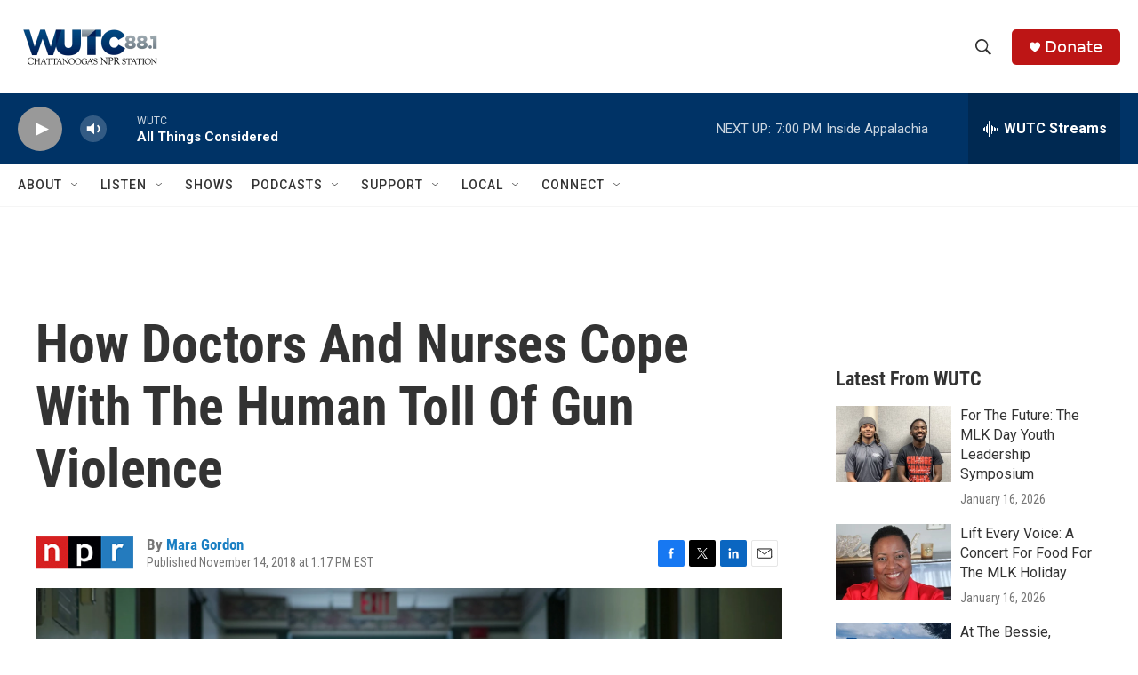

--- FILE ---
content_type: text/html; charset=utf-8
request_url: https://www.google.com/recaptcha/api2/aframe
body_size: 269
content:
<!DOCTYPE HTML><html><head><meta http-equiv="content-type" content="text/html; charset=UTF-8"></head><body><script nonce="WHXrXPk9Kk0672fxfz9wPA">/** Anti-fraud and anti-abuse applications only. See google.com/recaptcha */ try{var clients={'sodar':'https://pagead2.googlesyndication.com/pagead/sodar?'};window.addEventListener("message",function(a){try{if(a.source===window.parent){var b=JSON.parse(a.data);var c=clients[b['id']];if(c){var d=document.createElement('img');d.src=c+b['params']+'&rc='+(localStorage.getItem("rc::a")?sessionStorage.getItem("rc::b"):"");window.document.body.appendChild(d);sessionStorage.setItem("rc::e",parseInt(sessionStorage.getItem("rc::e")||0)+1);localStorage.setItem("rc::h",'1768859753746');}}}catch(b){}});window.parent.postMessage("_grecaptcha_ready", "*");}catch(b){}</script></body></html>